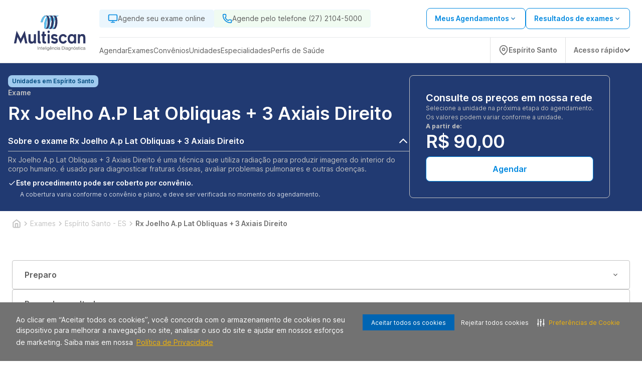

--- FILE ---
content_type: image/svg+xml
request_url: https://www.multiscan.med.br/img/arrow-up.svg
body_size: -758
content:
<svg width="12" height="8" viewBox="0 0 12 8" fill="none" xmlns="http://www.w3.org/2000/svg">
<path d="M1.41 7.41L6 2.83L10.59 7.41L12 6L6 0L0 6L1.41 7.41Z" fill="#5C5C5C"/>
</svg>
